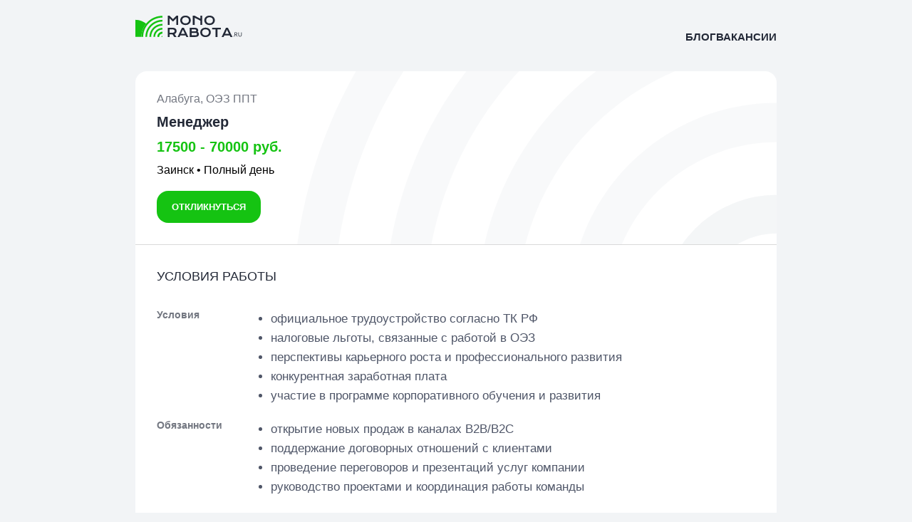

--- FILE ---
content_type: text/html; charset=utf-8
request_url: https://monorabota.ru/vacancy/14864
body_size: 8372
content:
<!doctype html>
<html lang="ru">




<head>
    <meta charset="UTF-8">
    <meta name="viewport"
          content="width=device-width, initial-scale=1.0">
    <meta http-equiv="X-UA-Compatible" content="ie=edge">
    <link rel="canonical" href="https://monorabota.ru/vacancy/14864">

    
    <title>Вакансия Менеджер в Заинск, работа в Алабуга, ОЭЗ ППТ</title>
    <meta name="Description"
          content="Вакансия Менеджер в Заинск от прямого работодателя Алабуга, ОЭЗ ППТ.
    Полный день, зарплата 17500 - 70000 руб. Дата публикации: 15 августа 2023 г. 8:19">
    <meta name="keywords"
          content="Вакансия Менеджер в Заинск, работа в Алабуга, ОЭЗ ППТ,
    работа в компании Алабуга, ОЭЗ ППТ">


    <link rel="stylesheet" href="/static/main/css/base.50fbd293ee6f.css">
    
    <link rel="stylesheet" href="/static/main/css/base.50fbd293ee6f.css">
    <link rel="stylesheet" href="/static/main/css/vacancies.1345f3f8761f.css">
    <script src="/static/main/js/vacancy.9fda4316f510.js" defer></script>

    <style>
        .block.reviews {
            margin-top: 80px;
        }

        .block.reviews h2 {
            margin-bottom: 22px;
        }

        .last-reviews__container {
            gap: 14px;
        }

        .last-reviews__container {
            padding: 0;
        }

        .last-reviews__item, .reviews-info {
            background-color: #fff;
            border: none;
        }

        .last-reviews__item {
            position: relative;
        }

        .watch-full {
            position: absolute;
            bottom: 16px;
            left: 0;
            display: flex;
            width: 100%;
            justify-content: center;
            align-items: center;
        }

        .watch-full span {
            color: var(--green-color);
            font-size: 12px;
            text-transform: uppercase;
            font-weight: 600;
            letter-spacing: 0.4px;
        }

    </style>

    <script src="/static/main/js/base.3086d3d99409.js" defer></script>

    <!-- Yandex.Metrika counter -->
    <script type="text/javascript">
        (function (m, e, t, r, i, k, a) {
            m[i] = m[i] || function () {
                (m[i].a = m[i].a || []).push(arguments)
            };
            m[i].l = 1 * new Date();
            for (var j = 0; j < document.scripts.length; j++) {
                if (document.scripts[j].src === r) {
                    return;
                }
            }
            k = e.createElement(t), a = e.getElementsByTagName(t)[0], k.async = 1, k.src = r, a.parentNode.insertBefore(k, a)
        })
        (window, document, "script", "https://mc.yandex.ru/metrika/tag.js", "ym");

        ym(93784192, "init", {
            clickmap: true,
            trackLinks: true,
            accurateTrackBounce: true,
            webvisor: true
        });
    </script>
    <noscript>
        <div><img src="https://mc.yandex.ru/watch/93784192" style="position:absolute; left:-9999px;" alt=""/></div>
    </noscript>
    <!-- /Yandex.Metrika counter -->

    <!-- Top.Mail.Ru counter -->
    <script type="text/javascript">
    var _tmr = window._tmr || (window._tmr = []);
    _tmr.push({id: "3372444", type: "pageView", start: (new Date()).getTime()});
    (function (d, w, id) {
      if (d.getElementById(id)) return;
      var ts = d.createElement("script"); ts.type = "text/javascript"; ts.async = true; ts.id = id;
      ts.src = "https://top-fwz1.mail.ru/js/code.js";
      var f = function () {var s = d.getElementsByTagName("script")[0]; s.parentNode.insertBefore(ts, s);};
      if (w.opera == "[object Opera]") { d.addEventListener("DOMContentLoaded", f, false); } else { f(); }
    })(document, window, "tmr-code");
    </script>
    <noscript><div><img src="https://top-fwz1.mail.ru/counter?id=3372444;js=na" style="position:absolute;left:-9999px;" alt="Top.Mail.Ru" /></div></noscript>
    <!-- /Top.Mail.Ru counter -->

</head>
<body>
    <div class="main-image">
        <img src="/static/main/images/index-table.79f8da6e513b.webp" alt="" width="1920" height="600">
    </div>
    <header>
        <div class="header__content">
            <a class="header__logo" href="/" title="Работа в Московской области и по всей России">
                
                    <img src="/static/main/images/black-logo.46247e0956b7.svg" alt="">
                
            </a>

            <nav class="header__menu">
                <a href="/blog/" rel="nofollow">Блог</a>
                <a href="/vacancies" rel="nofollow">Вакансии</a>
            </nav>
        </div>
    </header>

    <main>
        <div class="container">
            
    <div class="vacancy__container">
        <div class="vacancy__container-head">
            <div class="vacancy-top__container">
                <a href="/company/522">Алабуга, ОЭЗ ППТ</a>
            </div>
            <h1 class="vacancy-name">Менеджер</h1>
            <div class="vacancy-salary">17500 - 70000 руб.</div>
            <div class="vacancy-items__container">
                <span>Заинск</span>
                <span>&#x2022;</span>
                <span>Полный день</span>
            </div>
            <button class="green-button"><span>Откликнуться</span></button>
        </div>
        <div class="vacancy__block">
            <h2 class="vacancy__block-title">Условия работы</h2>
            
                <div class="vacancy__block-item">
                    <span>Условия</span>
                    <ul>
                        
                            <li>официальное трудоустройство согласно ТК РФ</li>
                        
                            <li>налоговые льготы, связанные с работой в ОЭЗ</li>
                        
                            <li>перспективы карьерного роста и профессионального развития</li>
                        
                            <li>конкурентная заработная плата</li>
                        
                            <li>участие в программе корпоративного обучения и развития</li>
                        
                    </ul>
                </div>
            

            
                <div class="vacancy__block-item">
                    <span>Обязанности</span>
                    <ul>
                        
                            <li>открытие новых продаж в каналах B2B/B2C</li>
                        
                            <li>поддержание договорных отношений с клиентами</li>
                        
                            <li>проведение переговоров и презентаций услуг компании</li>
                        
                            <li>руководство проектами и координация работы команды</li>
                        
                    </ul>
                </div>
            
        </div>

        
            <div class="vacancy__block">
                <h2 class="vacancy__block-title">Требования к кандидату</h2>
                <div class="vacancy__block-item">
                    <span>Требования</span>
                    <ul>
                        
                            <li>опыт работы на аналогичной позиции от 1 года</li>
                        
                            <li>умение работать с CRM системами</li>
                        
                            <li>грамотная устная и письменная речь</li>
                        
                            <li>высшее образование в области менеджмента, экономики либо аналогичные знания и опыт</li>
                        
                    </ul>
                </div>
            </div>
        

        <div class="vacancy__block">
            <div class="breadcrumbs__container">
                <span><a href="/">MonoRabota.ru</a> › <a href="/city/zainsk">Заинск</a> › <a href="/city/zainsk/menedzher">Менеджер</a></span>
                <a href="/specialization/marketing-reklama-pr">Маркетинг, реклама, PR</a>
            </div>
            <span>* Уточняйте актуальность вакакнсии на сайте работодателя</span>
        </div>
    </div>

    <div class="block reviews">
        <div class="last-reviews__container">
            <h2>Последние отзывы</h2>
            
                <div class="last-reviews__wrapper">
                
                    
                        <a href="https://boss-nadzor.ru/company/44655/review_alabuga-oez-ppt/425257" target="_blank" class="last-reviews__item" style="padding-bottom: 44px;">
                    
                        <div class="stars__container">
                            
                                
                                    <img src="/static/main/images/star.96fd9d873456.png" alt="">
                                
                            
                                
                                    <img src="/static/main/images/star.96fd9d873456.png" alt="">
                                
                            
                                
                                    <img src="/static/main/images/star.252af58522fe.svg" alt="">
                                
                            
                                
                                    <img src="/static/main/images/star.252af58522fe.svg" alt="">
                                
                            
                                
                                    <img src="/static/main/images/star.252af58522fe.svg" alt="">
                                
                            
                        </div>
                        <span>11 января 2025</span>
                        <div class="review__text">
                            <p>Для повышения нужно после работы до одиннадцати и по выходным играть в корпоративные игры. При повышении больше оценивается прохождение игр и знание корпкульту…</p>
                        </div>
                        <span>Работник</span>
                        <div class="watch-full">
                            
                                <span>Смотреть полностью</span>
                            
                        </div>
                    </a>
                
                    
                        <a href="https://boss-nadzor.ru/company/44655/review_alabuga-oez-ppt/480768" target="_blank" class="last-reviews__item" style="padding-bottom: 44px;">
                    
                        <div class="stars__container">
                            
                                
                                    <img src="/static/main/images/star.96fd9d873456.png" alt="">
                                
                            
                                
                                    <img src="/static/main/images/star.96fd9d873456.png" alt="">
                                
                            
                                
                                    <img src="/static/main/images/star.96fd9d873456.png" alt="">
                                
                            
                                
                                    <img src="/static/main/images/star.252af58522fe.svg" alt="">
                                
                            
                                
                                    <img src="/static/main/images/star.252af58522fe.svg" alt="">
                                
                            
                        </div>
                        <span>26 октября 2022</span>
                        <div class="review__text">
                            <p>Достоинства Зарплата выше по рынку, предоставляют жильё в хостеле.Недостатки Неквалифицированные сотрудники hr департамента, не предоставляющие полную информац…</p>
                        </div>
                        <span>Работник</span>
                        <div class="watch-full">
                            
                                <span>Смотреть полностью</span>
                            
                        </div>
                    </a>
                
                    
                        <a class="last-reviews__item">
                    
                        <div class="stars__container">
                            
                                
                                    <img src="/static/main/images/star.96fd9d873456.png" alt="">
                                
                            
                                
                                    <img src="/static/main/images/star.96fd9d873456.png" alt="">
                                
                            
                                
                                    <img src="/static/main/images/star.96fd9d873456.png" alt="">
                                
                            
                                
                                    <img src="/static/main/images/star.96fd9d873456.png" alt="">
                                
                            
                                
                                    <img src="/static/main/images/star.252af58522fe.svg" alt="">
                                
                            
                        </div>
                        <span>17 января 2023</span>
                        <div class="review__text">
                            <p>Руководство лояльное. Можно проявить свои способности.</p>
                        </div>
                        <span>Работник</span>
                        <div class="watch-full">
                            
                        </div>
                    </a>
                
            </div>
            
            <div class="reviews-info">
                <img src="/static/main/images/boss-nadzor-logo.d614eb780c0d.png" alt="">
                <div class="reviews-info__text">
                    
                        <span class="sub-header">Все отзывы о компании смотрите на сайте Boss nadzor</span>
                        <a href="https://boss-nadzor.ru/outer-company/alabuga-oez-ppt/" target="_blank">Отзывы сотрудников компании Алабуга, ОЭЗ ППТ </a>
                    
                </div>
            </div>
        </div>
    </div>

    
    <div class="block">
        <h2>Вакансии компании</h2>
        <div class="block__items vacancy">
            
                <a class="block-item vacancy" href="/vacancy/71414">
                    <div class="vacancy__head single">
                        <div class="vacancy-top__container">
                            <span>Алабуга, ОЭЗ ППТ</span>
                            <span>16 августа 2023 г. 23:27</span>
                        </div>
                        <h3 class="vacancy-name">Бариста</h3>
                        <div class="vacancy-salary">40000 - 55000 руб.</div>
                        <div class="vacancy-items__container">
                            <span>Нижний Новгород</span>
                            <span>&#x2022;</span>
                            <span>Полный день</span>
                        </div>
                        <div class="green-button"><span>Подробнее</span></div>
                    </div>
                </a>
            
                <a class="block-item vacancy" href="/vacancy/56708">
                    <div class="vacancy__head single">
                        <div class="vacancy-top__container">
                            <span>Алабуга, ОЭЗ ППТ</span>
                            <span>22 августа 2023 г. 16:57</span>
                        </div>
                        <h3 class="vacancy-name">Сборщик</h3>
                        <div class="vacancy-salary">70000 - 90000 руб.</div>
                        <div class="vacancy-items__container">
                            <span>Казань</span>
                            <span>&#x2022;</span>
                            <span>Полный день</span>
                        </div>
                        <div class="green-button"><span>Подробнее</span></div>
                    </div>
                </a>
            
                <a class="block-item vacancy" href="/vacancy/29426">
                    <div class="vacancy__head single">
                        <div class="vacancy-top__container">
                            <span>Алабуга, ОЭЗ ППТ</span>
                            <span>16 августа 2023 г. 8:27</span>
                        </div>
                        <h3 class="vacancy-name">Специалист</h3>
                        <div class="vacancy-salary">От 80000 руб.</div>
                        <div class="vacancy-items__container">
                            <span>Уфа</span>
                            <span>&#x2022;</span>
                            <span>Полный день</span>
                        </div>
                        <div class="green-button"><span>Подробнее</span></div>
                    </div>
                </a>
            
        </div>
    </div>
    

    
        <div class="block">
            <h2>Похожие вакансии</h2>
            <div class="block__items vacancy">
                
                    <a class="block-item vacancy" href="/vacancy/43047">
                        <div class="vacancy__head single">
                            <div class="vacancy-top__container">
                                <span>Почта Банк</span>
                                <span>16 августа 2023 г. 15:34</span>
                            </div>
                            <h3 class="vacancy-name">Менеджер</h3>
                            <div class="vacancy-salary">От 25000 руб.</div>
                            <div class="vacancy-items__container">
                                <span>Тальменка</span>
                                <span>&#x2022;</span>
                                <span>Полный день</span>
                            </div>
                            <div class="green-button"><span>Подробнее</span></div>
                        </div>
                    </a>
               
                    <a class="block-item vacancy" href="/vacancy/60846">
                        <div class="vacancy__head single">
                            <div class="vacancy-top__container">
                                <span>Яндекс Крауд</span>
                                <span>17 августа 2023 г. 6:21</span>
                            </div>
                            <h3 class="vacancy-name">Менеджер по продажам</h3>
                            <div class="vacancy-salary">договорная</div>
                            <div class="vacancy-items__container">
                                <span>Балашиха</span>
                                <span>&#x2022;</span>
                                <span>Удаленная работа</span>
                            </div>
                            <div class="green-button"><span>Подробнее</span></div>
                        </div>
                    </a>
               
                    <a class="block-item vacancy" href="/vacancy/26189">
                        <div class="vacancy__head single">
                            <div class="vacancy-top__container">
                                <span>МегаФон</span>
                                <span>15 августа 2023 г. 11:16</span>
                            </div>
                            <h3 class="vacancy-name">Менеджер по обслуживанию клиентов</h3>
                            <div class="vacancy-salary">60000 - 90000 руб.</div>
                            <div class="vacancy-items__container">
                                <span>Нижнесортымский</span>
                                <span>&#x2022;</span>
                                <span>Полный день</span>
                            </div>
                            <div class="green-button"><span>Подробнее</span></div>
                        </div>
                    </a>
               
            </div>
        </div>
    

    

<div class="block">
    <h2>Полезные статьи</h2>
    <div class="block__items article_vacs">
        
            <a class="block-item article" href="/blog/article/33175" >
                <div class="article-image">
                    <img src="/media/articles/small_images/doctor-is-given-illegal-money-concept-corruption-.webp" alt="" width="720" height="576">
                </div>
                <div class="article-content">
                    <h3>
                        <span class="article-name">
                            Сколько зарабатывает фельдшер в 2026 году
                        </span>
                    </h3>
                    <div class="article-description">
                        В 2026 году профессия фельдшера остается одной из ключевых в системе здравоохранения. Эти специалисты оказывают первую доврачебную помощь, проводят диагностику и работают как в составе бригад скорой помощи, так и в фельдшерско-акушерских пунктах. Уровень их дохода зависит от множества факторов, которые определяют итоговую сумму.Уровень дохода фельдшера в 2026 годуВ 2026 …
                    </div>
                </div>
                <div class="article-views">
                    <img src="/static/main/images/views.e3abaa032c67.svg" alt="" width="20" height="20">
                    <span class="views-number">274</span>
                </div>
            </a>
        
            <a class="block-item article" href="/blog/article/33174" >
                <div class="article-image">
                    <img src="/media/articles/small_images/clueless-young-barber-wearing-uniform-glasses-hol.webp" alt="" width="720" height="576">
                </div>
                <div class="article-content">
                    <h3>
                        <span class="article-name">
                            Сколько зарабатывает фасовщик-упаковщик в 2026 году: обзор зарплат
                        </span>
                    </h3>
                    <div class="article-description">
                        Профессия фасовщика-упаковщика остается востребованной в различных отраслях экономики, включая производство, логистику и торговлю. В 2026 году уровень дохода этих специалистов зависит от множества факторов, которые определяют конечную сумму заработка. Понимание этих аспектов помогает составить полное представление о финансовых условиях работы.Доход фасовщика-упаковщика в 2026 годуУровень заработной платы фасовщика-упаковщика в 2026 году …
                    </div>
                </div>
                <div class="article-views">
                    <img src="/static/main/images/views.e3abaa032c67.svg" alt="" width="20" height="20">
                    <span class="views-number">332</span>
                </div>
            </a>
        
            <a class="block-item article" href="/blog/article/33170" >
                <div class="article-image">
                    <img src="/media/articles/small_images/people-taking-care-warehouse-logistics_23-2149128.webp" alt="" width="720" height="576">
                </div>
                <div class="article-content">
                    <h3>
                        <span class="article-name">
                            Сколько зарабатывает фасовщик в 2026 году
                        </span>
                    </h3>
                    <div class="article-description">
                        Профессия фасовщика является востребованной на многих производственных и торговых предприятиях в 2026 году. Эти специалисты выполняют важную функцию по подготовке товаров к дальнейшей транспортировке или продаже, что напрямую влияет на эффективность работы компании.Ключевые обязанности в работе фасовщикаТрудовые функции фасовщика могут различаться в зависимости от специфики предприятия, но обычно включают в …
                    </div>
                </div>
                <div class="article-views">
                    <img src="/static/main/images/views.e3abaa032c67.svg" alt="" width="20" height="20">
                    <span class="views-number">309</span>
                </div>
            </a>
        
    </div>
</div>

<div class="block">
    <h2>Читайте также</h2>
    <div class="block__items article_vacs">
        
            <a class="block-item article" href="/blog/article/33167" >
                <div class="article-image">
                    <img src="/media/articles/small_images/portrait-man-architect-looking-blueprints-plan-bu.webp" alt="" width="720" height="576">
                </div>
                <div class="article-content">
                    <h3>
                        <span class="article-name">
                            Сколько зарабатывает фасадчик в 2026 году
                        </span>
                    </h3>
                    <div class="article-description">
                        В 2026 году профессия фасадчика является одной из ключевых в строительной отрасли. Эти специалисты отвечают за внешний вид, защиту и теплоизоляцию зданий, выполняя широкий спектр работ — от простой отделки до монтажа сложных вентилируемых систем. Уровень дохода в этой сфере напрямую зависит от множества факторов.Уровень дохода фасадчика в 2026 годуЗаработок …
                    </div>
                </div>
                <div class="article-views">
                    <img src="/static/main/images/views.e3abaa032c67.svg" alt="" width="20" height="20">
                    <span class="views-number">337</span>
                </div>
            </a>
        
            <a class="block-item article" href="/blog/article/33165" >
                <div class="article-image">
                    <img src="/media/articles/small_images/close-up-coins-table_23-215097417.webp" alt="" width="720" height="576">
                </div>
                <div class="article-content">
                    <h3>
                        <span class="article-name">
                            Зарплата фаршесоставителя в 2026 году: обзор доходов и факторов
                        </span>
                    </h3>
                    <div class="article-description">
                        Профессия фаршесоставителя играет важную роль в пищевой промышленности. Этот специалист отвечает за создание мясного фарша согласно установленным рецептурам и стандартам качества. В 2026 году уровень оплаты труда такого работника зависит от множества условий, включая его квалификацию, опыт и место работы.Уровень дохода фаршесоставителя в 2026 годуВ 2026 году заработок специалиста по …
                    </div>
                </div>
                <div class="article-views">
                    <img src="/static/main/images/views.e3abaa032c67.svg" alt="" width="20" height="20">
                    <span class="views-number">238</span>
                </div>
            </a>
        
            <a class="block-item article" href="/blog/article/33162" >
                <div class="article-image">
                    <img src="/media/articles/small_images/tiny-people-scientists-lab-produce-pharmaceutical.webp" alt="" width="720" height="576">
                </div>
                <div class="article-content">
                    <h3>
                        <span class="article-name">
                            Сколько зарабатывает фармацевтический представитель в 2026 году
                        </span>
                    </h3>
                    <div class="article-description">
                        Профессия фармацевтического представителя в 2026 году остается важным звеном, связывающим производителя лекарственных препаратов с врачами и аптечными сетями. Уровень дохода такого специалиста зависит от множества факторов, включая его опыт, регион работы и политику компании-работодателя.Что влияет на уровень дохода?Заработная плата фармацевтического представителя не является фиксированной величиной. На ее размер оказывает влияние …
                    </div>
                </div>
                <div class="article-views">
                    <img src="/static/main/images/views.e3abaa032c67.svg" alt="" width="20" height="20">
                    <span class="views-number">372</span>
                </div>
            </a>
        
    </div>
</div>


    <div class="modal">
        <div class="modal__container">
            <span class="modal-header">Откликнуться</span>
            <div class="modal_closer">
                <img src="/static/main/images/close.a99409b44506.svg" alt="">
            </div>
            <form name="respondForm" id="form">
                <div class="form-element modal-form">
                    <label for="first_name">Имя <span class="required">*</span></label>
                    <input type="text" name="first_name" id="first_name" placeholder="Введите Имя">
                </div>

                <div class="form-element modal-form">
                    <label for="last_name">Фамилия</label>
                    <input type="text" name="last_name" id="last_name" placeholder="Введите Фамилию">
                </div>

                <div class="form-element modal-form">
                    <label for="phone">Номер телефона (без 7) <span class="required">*</span></label>
                    <input type="text" name="phone" id="phone" placeholder="(000) 000 00-00">
                </div>

                <button class="form-button modal-form">Откликнуться</button>
            </form>
        </div>
    </div>

    <div class="modal-thanks">
        <div class="modal__container thanks">
            <span class="modal-header">Отклик отправлен!</span>
            <div class="modal_closer thanks">
                <img src="/static/main/images/close.a99409b44506.svg" alt="">
            </div>
            <p>С вами скоро свяжутся</p>
        </div>
    </div>


        </div>
    </main>



<footer>
    <div class="footer__header">
        <a href="/" title="Работа в Московской области и по всей России">
            <img src="/static/main/images/black-logo.46247e0956b7.svg" alt="">
        </a>

        <nav class="footer__menu">
            <a href="/blog/" rel="nofollow">Блог</a>
            <a href="/vacancies" rel="nofollow">Вакансии</a>
        </nav>
    </div>

    <div class="block footer">
        <h4>Работа и вакансии</h4>
        <div class="block__items footer">
            
                <a href="/specialization/prodazhi-obsluzhivanie-klientov">Продажи, обслуживание клиентов</a>
            
                <a href="/specialization/rabochii-personal">Рабочий персонал</a>
            
                <a href="/specialization/avtomobilnyi-biznes">Автомобильный бизнес</a>
            
                <a href="/specialization/domashnii-obsluzhivaiushchii-personal">Домашний, обслуживающий персонал</a>
            
                <a href="/specialization/administrativnyi-personal">Административный персонал</a>
            
                <a href="/specialization/roznichnaia-torgovlia">Розничная торговля</a>
            
                <a href="/specialization/drugoe">Другое</a>
            
                <a href="/specialization/proizvodstvo-servisnoe-obsluzhivanie">Производство, сервисное обслуживание</a>
            
                <a href="/specialization/dobycha-syria">Добыча сырья</a>
            
                <a href="/specialization/informatsionnye-tekhnologii">Информационные технологии</a>
            
                <a href="/specialization/turizm-gostinitsy-restorany">Туризм, гостиницы, рестораны</a>
            
                <a href="/specialization/transport-logistika-perevozki">Транспорт, логистика, перевозки</a>
            
        </div>
    </div>

    <div class="block footer">
        <h4>Каталог вакансий</h4>
        <div class="block__items footer">
            
                <a href="/city/moskva/menedzher-po-prodazham">Менеджер по продажам</a>
            
                <a href="/city/moskva/voditel">Водитель</a>
            
                <a href="/city/moskva/prodavets">Продавец</a>
            
                <a href="/city/moskva/prodavets-konsultant">Продавец-консультант</a>
            
                <a href="/city/moskva/kladovshchik">Кладовщик</a>
            
                <a href="/city/moskva/sborshchik-zakazov">Сборщик заказов</a>
            
                <a href="/city/moskva/menedzher-po-rabote-s-klientami">Менеджер по работе с клиентами</a>
            
                <a href="/city/moskva/voditel-kurer">Водитель-курьер</a>
            
                <a href="/city/moskva/spetsialist">Специалист</a>
            
                <a href="/city/moskva/raznorabochii">Разнорабочий</a>
            
                <a href="/city/moskva/kurer">Курьер</a>
            
                <a href="/city/moskva/tovaroved">Товаровед</a>
            
        </div>
    </div>

    <div class="footer__header" style="padding-top: 20px; margin-top: 20px;">
        <div class="follow_email">
            <span>Для связи с нами:</span>
            <a href="mailto: info@monorabota.ru">info@monorabota.ru</a>
        </div>
    </div>
</footer>

    <!--LiveInternet counter-->
    <a href="https://www.liveinternet.ru/click"
                                  target="_blank" style="position: absolute; left: 20px; bottom: 10px;"><img id="licnt0EF5" width="88" height="31" style="border:0"
                                                       title="LiveInternet: показано число просмотров и посетителей за 24 часа"
                                                       src="[data-uri]"
                                                       alt=""/></a>
    <script>(function (d, s) {
        d.getElementById("licnt0EF5").src =
            "https://counter.yadro.ru/hit?t52.6;r" + escape(d.referrer) +
            ((typeof (s) == "undefined") ? "" : ";s" + s.width + "*" + s.height + "*" +
                (s.colorDepth ? s.colorDepth : s.pixelDepth)) + ";u" + escape(d.URL) +
            ";h" + escape(d.title.substring(0, 150)) + ";" + Math.random()
    })
    (document, screen)</script>
    <!--/LiveInternet-->

    <!-- Top100 (Kraken) Counter -->
    <script>
        (function (w, d, c) {
        (w[c] = w[c] || []).push(function() {
            var options = {
                project: 7725752,
            };
            try {
                w.top100Counter = new top100(options);
            } catch(e) { }
        });
        var n = d.getElementsByTagName("script")[0],
        s = d.createElement("script"),
        f = function () { n.parentNode.insertBefore(s, n); };
        s.type = "text/javascript";
        s.async = true;
        s.src =
        (d.location.protocol == "https:" ? "https:" : "http:") +
        "//st.top100.ru/top100/top100.js";

        if (w.opera == "[object Opera]") {
        d.addEventListener("DOMContentLoaded", f, false);
    } else { f(); }
    })(window, document, "_top100q");
    </script>

    <noscript>
      <img src="//counter.rambler.ru/top100.cnt?pid=7725752" alt="Топ-100" />
    </noscript>
    <!-- END Top100 (Kraken) Counter -->

</body>
</html>

--- FILE ---
content_type: text/javascript; charset="utf-8"
request_url: https://monorabota.ru/static/main/js/vacancy.9fda4316f510.js
body_size: 1162
content:
document.getElementById('phone').addEventListener('input', function (e) {
    var x = e.target.value.replace(/\D/g, '').match(/(\d{0,3})(\d{0,3})(\d{0,4})/);
    e.target.value = !x[2] ? x[1] : '(' + x[1] + ') ' + x[2] + (x[3] ? '-' + x[3] : '');
});


function getCookie(name) {
    var cookieValue = null;
    if (document.cookie && document.cookie !== '') {
        var cookies = document.cookie.split(';');
        for (var i = 0; i < cookies.length; i++) {
            var cookie = cookies[i].trim();
            if (cookie.substring(0, name.length + 1) === (name + '=')) {
                cookieValue = decodeURIComponent(cookie.substring(name.length + 1));
                break;
            }
        }
    }
    return cookieValue;
}

let csrftoken = getCookie('csrftoken');

let modalOpened = false

const postCall = () => {
    try {
        fetch('https://monorabota.ru/api/lead/', {
            method: 'POST',
            headers: {
                'Content-Type': 'application/json',
                'X-CSRFToken': csrftoken
            },
            body: JSON.stringify({
                first_name: document.forms["respondForm"]["first_name"].value,
                last_name: document.forms["respondForm"]["last_name"].value,
                phone_number: '7' + (document.forms["respondForm"]["phone"].value).replace(/\D/g, ''),
                vacancy_id: Number(document.URL.substring(document.URL.lastIndexOf('/') + 1))
            })
        });

        modalThanks.classList.add('active')
        setTimeout(() => {
            modalOpened = true;
        }, 500)

    } catch (e) {
        console.log(e)
    }
}


function validateForm() {
    var name = document.forms["respondForm"]["first_name"].value;
    var phone = document.forms["respondForm"]["phone"].value;
    if (name === "" || phone.length < 14) {
        alert("Заполните обязательные поля: Имя и Телефон");
        return false;
    } else {
        modal.classList.remove('active')
        modalOpened = false
        postCall()
    }
}

let form = document.querySelector('#form')

form.addEventListener('submit', (e) => {
    validateForm()
    e.preventDefault()
})


let respondButton = document.querySelector('.green-button')
let modal = document.querySelector('.modal')
let modalThanks = document.querySelector('.modal-thanks')

respondButton.addEventListener('click', () => {
    modal.classList.add('active')
    setTimeout(() => {
        modalOpened = true
    }, 500)
})

document.querySelector('.modal_closer').addEventListener('click', () => {
    modal.classList.remove('active')
    modalOpened = false
})

document.querySelector('.modal_closer.thanks').addEventListener('click', () => {
    modalThanks.classList.remove('active')
    modalOpened = false
})


document.addEventListener('click', (e) => {
    const isClosest = e.target.closest('.modal__container')
      if (!isClosest && document.querySelector('.modal').classList.contains('active') && modalOpened) {
        modal.classList.remove('active');
        modalOpened = false;
      }
})

document.addEventListener('click', (e) => {
    const isClosest = e.target.closest('.modal__container.thanks')
    if (!isClosest && document.querySelector('.modal-thanks').classList.contains('active') && modalOpened) {
        modalThanks.classList.remove('active');
        modalOpened = false;
      }
})

